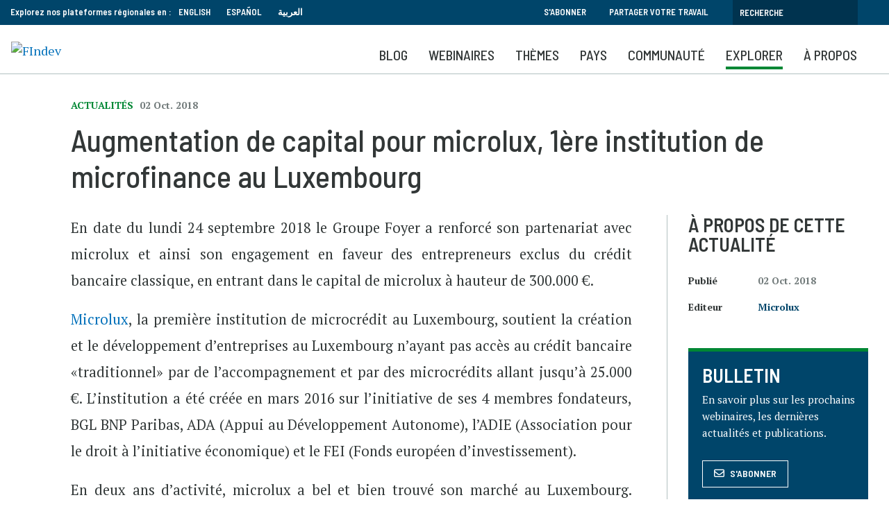

--- FILE ---
content_type: text/html; charset=UTF-8
request_url: https://www.findevgateway.org/fr/actualites/augmentation-de-capital-pour-microlux-1ere-institution-de-microfinance-au-luxembourg
body_size: 13996
content:
<!DOCTYPE html>
<html lang="fr" dir="ltr" prefix="content: http://purl.org/rss/1.0/modules/content/  dc: http://purl.org/dc/terms/  foaf: http://xmlns.com/foaf/0.1/  og: http://ogp.me/ns#  rdfs: http://www.w3.org/2000/01/rdf-schema#  schema: http://schema.org/  sioc: http://rdfs.org/sioc/ns#  sioct: http://rdfs.org/sioc/types#  skos: http://www.w3.org/2004/02/skos/core#  xsd: http://www.w3.org/2001/XMLSchema# ">
  <head>
    <meta charset="utf-8" />
<noscript><style>form.antibot * :not(.antibot-message) { display: none !important; }</style>
</noscript><script>
        dataLayer = [{
          "language": "Français", "contentType": "news", "datePublished": "10-02-2018", "date": "2018-10-02", "organizations": "Microlux", 
        }];</script>
<link rel="canonical" href="https://www.findevgateway.org/fr/actualites/augmentation-de-capital-pour-microlux-1ere-institution-de-microfinance-au-luxembourg" />
<meta name="twitter:card" content="summary_large_image" />
<meta name="twitter:site" content="@findevgateway" />
<meta name="twitter:title" content="Augmentation de capital pour microlux, 1ère institution de microfinance au Luxembourg" />
<meta name="twitter:site:id" content="172632175" />
<meta name="twitter:creator" content="@findevgateway" />
<meta name="twitter:creator:id" content="172632175" />
<meta name="Generator" content="Drupal 10 (https://www.drupal.org)" />
<meta name="MobileOptimized" content="width" />
<meta name="HandheldFriendly" content="true" />
<meta name="viewport" content="width=device-width, initial-scale=1, shrink-to-fit=no" />
<script src="https://assets.adobedtm.com/223f6e2cf7c9/9685aeb86618/launch-d83d995e27b8.min.js"></script>
<script>
          var wbgData = wbgData || {};

          wbgData.page = {
              pageInfo: {
                  pageName: "Augmentation de capital pour microlux, 1ère institution de microfinance au Luxembourg",
                  pageCategory: "content",
                  pageUid: "",
                  pageFirstPub: "02 octobre 2018",
                  pageLastMod: "13 mars 2024",
                  author: "",
                  topicTag: "",
                  subtopicTag: "",
                  contentType: "Actualités",
                  channel: "cgap findev ext",
                  webpackage: ""
              },
              sectionInfo: {
                  siteSection: "",
                  subsectionP2: "",
                  subsectionP3: "Microlux",
                  subsectionP4: "",
                  subsectionP5: "",
              }
          }
          wbgData.site = {
              siteInfo: {
                  siteLanguage: "fr",
                  siteCountry: "",
                  siteEnv: "prod",
                  siteType: "findev",
                  siteRegion: "",
                  userIpaddressType: "52.14.14.194",
              },
              techInfo: {
                  cmsType: "Drupal",
                  bussVPUnit: "cgap",
                  bussUnit: "cgap",
                  bussUserGroup: "external",
                  bussAgency: "findev",
              },
          }
          </script>
<script>var ct_check_js_val = '9597276fc8e87eafa568d36b768accc6';var drupal_ac_antibot_cookie_value = 'f7b9a4b4298a43ad761865e21b279063c0392d262592b090ef2ed5820c41d4b5';var ct_use_cookies = 1;var ct_use_alt_cookies = 0;var ct_capture_buffer = 0;</script>
<meta http-equiv="x-ua-compatible" content="ie=edge" />
<link rel="icon" href="/themes/custom/findev/favicon.ico" type="image/vnd.microsoft.icon" />
<link rel="alternate" hreflang="fr" href="https://www.findevgateway.org/fr/actualites/augmentation-de-capital-pour-microlux-1ere-institution-de-microfinance-au-luxembourg" />

    <title>Augmentation de capital pour microlux, 1ère institution de microfinance au Luxembourg | Actualités | Portail FinDev</title>
    <link rel="stylesheet" media="all" href="/sites/default/files/css/css_PVp2apvnORsGXMikwmakmZvd5WZLmKKU40oT7KkLGVc.css?delta=0&amp;language=fr&amp;theme=findev&amp;include=eJwtjVsOgzAMBC-Ux5FQQjZR1MRGtoFy-xbEz0g7HzsrC-LKc2MCmYbMbGqStiUnkc7eT9Du8LXR6ROL7Fsa4Z2udio4Yhuc0_Bq1982p5caZsxJ4Y6OU-PDMLnsA-7EMtHS_Rsrywwn_C2ekq_CZKDyAwXxO4U" />
<link rel="stylesheet" media="all" href="/sites/default/files/css/css_eh41HS2SUrYlyca8Ds9lRHrP_9pWiNTsitzgOseT6Tw.css?delta=1&amp;language=fr&amp;theme=findev&amp;include=eJwtjVsOgzAMBC-Ux5FQQjZR1MRGtoFy-xbEz0g7HzsrC-LKc2MCmYbMbGqStiUnkc7eT9Du8LXR6ROL7Fsa4Z2udio4Yhuc0_Bq1982p5caZsxJ4Y6OU-PDMLnsA-7EMtHS_Rsrywwn_C2ekq_CZKDyAwXxO4U" />

    <script type="application/json" data-drupal-selector="drupal-settings-json">{"path":{"baseUrl":"\/","pathPrefix":"fr\/","currentPath":"node\/93376","currentPathIsAdmin":false,"isFront":false,"currentLanguage":"fr"},"pluralDelimiter":"\u0003","suppressDeprecationErrors":true,"ajaxPageState":{"libraries":"[base64]","theme":"findev","theme_token":null},"ajaxTrustedUrl":[],"gtag":{"tagId":"","consentMode":false,"otherIds":[],"events":[],"additionalConfigInfo":[]},"gtm":{"tagId":null,"settings":{"data_layer":"dataLayer","include_classes":false,"allowlist_classes":"","blocklist_classes":"","include_environment":false,"environment_id":"","environment_token":""},"tagIds":["GTM-M23WZC6"]},"multiselect":{"widths":250},"custom_links":[],"data":{"extlink":{"extTarget":true,"extTargetAppendNewWindowDisplay":true,"extTargetAppendNewWindowLabel":"(opens in a new window)","extTargetNoOverride":false,"extNofollow":false,"extTitleNoOverride":false,"extNoreferrer":false,"extFollowNoOverride":false,"extClass":"0","extLabel":"(le lien est externe)","extImgClass":false,"extSubdomains":true,"extExclude":"","extInclude":"","extCssExclude":"","extCssInclude":"","extCssExplicit":"","extAlert":false,"extAlertText":"Ce lien vous dirige vers un site externe. Nous ne sommes pas responsables de son contenu.","extHideIcons":false,"mailtoClass":"0","telClass":"","mailtoLabel":"(link sends email)","telLabel":"(link is a phone number)","extUseFontAwesome":false,"extIconPlacement":"append","extPreventOrphan":false,"extFaLinkClasses":"fa fa-external-link","extFaMailtoClasses":"fa fa-envelope-o","extAdditionalLinkClasses":"","extAdditionalMailtoClasses":"","extAdditionalTelClasses":"","extFaTelClasses":"fa fa-phone","allowedDomains":null,"extExcludeNoreferrer":""}},"user":{"uid":0,"permissionsHash":"385e68568eaaa99b97872b9c6a263eabdb9d395905e0b6265f47779b3595e61b"}}</script>
<script src="/sites/default/files/js/js_arFngkZ-QE17TQzUXFSF9YZdye5LCaIAkGMgB1SRRFo.js?scope=header&amp;delta=0&amp;language=fr&amp;theme=findev&amp;include=eJxdyFkOwyAMRdENMSwJGTAWjRlETEl3XyLlp_14T7onMEIV4MNC90F0n55zUHgJ53rYOGYHNk-qlGvEtyVuHlif8tlKilojRidAlvb9t4EXXL9Y1PIuSrF77gwjd1ELXUGCgnXa1EYxC_UN-hadRquCNX4BfIlDxg"></script>
<script src="/modules/contrib/google_tag/js/gtag.js?t5zgzv"></script>
<script src="/modules/contrib/google_tag/js/gtm.js?t5zgzv"></script>

  </head>
  <body class="layout-no-sidebars page-node-93376 no-cop-banner path-node node--type-news">
    <a href="#main-content" class="visually-hidden focusable skip-link">
      Aller au contenu principal
    </a>
    <noscript><iframe src="https://www.googletagmanager.com/ns.html?id=GTM-M23WZC6"
                  height="0" width="0" style="display:none;visibility:hidden"></iframe></noscript>

      <div class="dialog-off-canvas-main-canvas" data-off-canvas-main-canvas>
    <div id="page-wrapper">
  <div id="page">
    <header id="header" class="header" role="banner" aria-label="Entête du site">
                        <nav class="navbar" id="navbar-top">
                    <div class="container">
                        
                <section class="row region region-top-header">
    <div id="block-exploreourregionalplatformsin-2" class="language-switcher-language-url col-sm-12 col-md-8 col-lg-6 block-content-basic block block-block-content block-block-contente104b66e-f732-43d8-a34d-7040cd81b581">
  
    
      <div class="content">
      
            <div class="clearfix text-formatted field field--name-body field--type-text-with-summary field--label-hidden field__item"><div style="float:left; padding-right: 10px;">Explorez nos plateformes régionales en :</div>

<ul>
	<li><a href="/">English</a></li>
	<li><a href="/es">Español</a></li>
	<li><a href="/ar">العربية</a></li>
</ul>
</div>
      
    </div>
  </div>
<div id="block-topsearch" class="topsearch col-sm-12 col-md-4 col-lg-6 block-content-basic block block-block-content block-block-content4c2fb30e-4fe1-458e-b1c6-c05d718efafd">
  
    
      <div class="content">
      
            <div class="clearfix text-formatted field field--name-body field--type-text-with-summary field--label-hidden field__item"><ul class="clearfix nav">
	<li class="nav-item"><a class="nav-link" data-drupal-link-system-path="&lt;front&gt;" href="/fr/bulletin">S'abonner</a></li>
	<li class="nav-item"><a class="nav-link" data-drupal-link-system-path="&lt;front&gt;" href="/fr/a-propos-de-findev/partager-votre-travail">Partager votre travail</a></li>
</ul><form action="/fr/search" id="topbarsearch" method="GET"><input class="form-text" maxlength="128" name="search" placeholder="Recherche" size="30" type="text" value="" /><input type="submit" id="btnSearch" name="btnSearch" value="Search" class="button js-form-submit form-submit"></form></div>
      
    </div>
  </div>

  </section>

                                  </div>
                    </nav>
                <nav class="navbar navbar-expand-lg" id="navbar-main">
                    <div class="container">
                            <div id="block-logo" class="block-content-basic block block-block-content block-block-content8136d35d-07a1-413b-a5ce-deeb170ca629">
  
    
      <div class="content">
      
            <div class="clearfix text-formatted field field--name-body field--type-text-with-summary field--label-hidden field__item"><p><a href="/fr"><img alt="FIndev" src="/sites/default/files/inline-images/logo_fr_v2.png" title width="200"></a></p>

<div class="stickytitle"><a href="/fr">Portail FinDev</a></div>
</div>
      
    </div>
  </div>
<div id="block-mobilesearchbuttonfr" class="block-content-basic block block-block-content block-block-contentac7e7a1b-d1f4-4055-b4f4-49b9f9445bb2">
  
    
      <div class="content">
      
            <div class="clearfix text-formatted field field--name-body field--type-text-with-summary field--label-hidden field__item"><a class="searchbtn" href="/fr/search"><i class="fas fa-search"></i></a></div>
      
    </div>
  </div>


                          <button class="navbar-toggler navbar-toggler-right" type="button" data-toggle="collapse" data-target="#CollapsingNavbar" aria-controls="CollapsingNavbar" aria-expanded="false" aria-label="Toggle navigation"><span class="navbar-toggler-icon"></span></button>
              <div class="collapse navbar-collapse" id="CollapsingNavbar">
                  <div id="block-mainnavigationforfrench" class="block block-we-megamenu block-we-megamenu-blockmain-navigation-for-french">
  
    
      <div class="content">
      <div class="region-we-mega-menu">
	<a class="navbar-toggle collapsed">
	    <span class="icon-bar"></span>
	    <span class="icon-bar"></span>
	    <span class="icon-bar"></span>
	</a>
	<nav  class="main-navigation-for-french navbar navbar-default navbar-we-mega-menu mobile-collapse hover-action" data-menu-name="main-navigation-for-french" data-block-theme="findev" data-style="Default" data-animation="None" data-delay="" data-duration="" data-autoarrow="" data-alwayshowsubmenu="1" data-action="hover" data-mobile-collapse="0">
	  <div class="container-fluid">
	    <ul  class="we-mega-menu-ul nav nav-tabs">
  <li  class="we-mega-menu-li" data-level="0" data-element-type="we-mega-menu-li" description="" data-id="2e97c4f0-3dd8-489a-8b74-44e71b765882" data-submenu="0" data-hide-sub-when-collapse="" data-group="0" data-class="" data-icon="" data-caption="" data-alignsub="" data-target="">
      <a class="we-mega-menu-li" title="" href="/fr/blog" target="">
      Blog    </a>
    
</li><li  class="we-mega-menu-li" data-level="0" data-element-type="we-mega-menu-li" description="" data-id="c6fc3df4-50c7-4955-994f-da9cb701d3f6" data-submenu="0" data-hide-sub-when-collapse="" data-group="0" data-class="" data-icon="" data-caption="" data-alignsub="" data-target="">
      <a class="we-mega-menu-li" title="" href="/fr/webinaires-portail-findev" target="">
      Webinaires    </a>
    
</li><li  class="we-mega-menu-li center dropdown-menu" data-level="0" data-element-type="we-mega-menu-li" description="" data-id="5edbdedf-f3fb-485a-92db-4d2bd75cd915" data-submenu="1" data-hide-sub-when-collapse="" data-group="0" data-class="" data-icon="" data-caption="" data-alignsub="center" data-target="">
      <a class="we-mega-menu-li" title="" href="/fr/node/232003" target="">
      Thèmes    </a>
    <div  class="we-mega-menu-submenu" data-element-type="we-mega-menu-submenu" data-submenu-width="768" data-class="" style="width: 768px">
  <div class="we-mega-menu-submenu-inner">
    <div  class="we-mega-menu-row" data-element-type="we-mega-menu-row" data-custom-row="1">
  <div  class="we-mega-menu-col span6" data-element-type="we-mega-menu-col" data-width="6" data-block="explorefindevtopics" data-blocktitle="1" data-hidewhencollapse="" data-class="">
    <div class="type-of-block"><div class="block-inner"><h2>EXPLOREZ LES COLLECTIONS FINDEV</h2><div id="block-explorefindevtopics" class="block-content-basic block block-block-content block-block-content430fde49-467c-43d4-987b-a713b4856139">
  
    
      <div class="content">
      
            <div class="clearfix text-formatted field field--name-body field--type-text-with-summary field--label-hidden field__item"><p>Sélection de ressources soigneusement sélectionnées par nos éditeurs à destination des professionnels de l'inclusion financière.</p><ul><li><a href="/fr/collections">Voir toutes les collections</a></li></ul></div>
      
    </div>
  </div>
</div></div>

</div>
<div  class="we-mega-menu-col span6" data-element-type="we-mega-menu-col" data-width="6" data-block="featuredtopics" data-blocktitle="1" data-hidewhencollapse="" data-class="">
    <div class="type-of-block"><div class="block-inner"><h2>COLLECTIONS DU MOMENT</h2><div id="block-featuredtopics" class="block-content-basic block block-block-content block-block-content0ce22125-7bd9-464c-a501-9cd271ec42ec">
  
    
      <div class="content">
      
            <div class="clearfix text-formatted field field--name-body field--type-text-with-summary field--label-hidden field__item"><ul>
	<li><a href="/fr/collection/migration-deplacements-forces">Migration et déplacements forcés</a></li>
	<li><a href="/fr/collection/changement-climatique-inclusion-financiere">Changement climatique et inclusion financière</a></li>
	<li><a href="/fr/collection/adaptation-resilience-microfinance">Adaptation et résilience de la microfinance</a></li>
    <li><a href="/fr/collection/Innovation-et-technologie">Innovation et Technologie</a></li>

</ul>
</div>
      
    </div>
  </div>
</div></div>

</div>

</div>

  </div>
</div>
</li><li  class="we-mega-menu-li dropdown-menu" data-level="0" data-element-type="we-mega-menu-li" description="" data-id="beea3391-0f82-4dd8-b241-b75f27a1514c" data-submenu="1" data-hide-sub-when-collapse="" data-group="0" data-class="" data-icon="" data-caption="" data-alignsub="" data-target="">
      <a class="we-mega-menu-li" title="" href="/fr/region/inclusion-financiere-en-afrique-subsaharienne" target="">
      Pays    </a>
    <div  class="we-mega-menu-submenu" data-element-type="we-mega-menu-submenu" data-submenu-width="1164" data-class="" style="width: 1164px">
  <div class="we-mega-menu-submenu-inner">
    <div  class="we-mega-menu-row" data-element-type="we-mega-menu-row" data-custom-row="1">
  <div  class="we-mega-menu-col span6" data-element-type="we-mega-menu-col" data-width="6" data-block="explorecountrycontent" data-blocktitle="0" data-hidewhencollapse="" data-class="">
    <div class="type-of-block"><div class="block-inner"><div id="block-explorecountrycontent" class="block-content-basic block block-block-content block-block-contentdc52d474-1b25-4415-bf2e-ddc944a9b6c3">
  
    
      <div class="content">
      
            <div class="clearfix text-formatted field field--name-body field--type-text-with-summary field--label-hidden field__item"><div class="block_mega_title">Explorer le contenu par pays</div>

<p>Le Portail FinDev héberge des ressources sur presque tous les pays dans sept régions du monde. Naviguez parmi nos ressources par pays ou région.</p>

<p> </p>
</div>
      
    </div>
  </div>
</div></div>

</div>
<div  class="we-mega-menu-col span6" data-element-type="we-mega-menu-col" data-width="6" data-block="countrymenublock" data-blocktitle="0" data-hidewhencollapse="" data-class="">
    <div class="type-of-block"><div class="block-inner"><div id="block-countrymenublock" class="block-content-basic block block-block-content block-block-content7890f7ec-f612-4f5b-9d47-2770b7b7772e">
  
    
      <div class="content">
      
            <div class="clearfix text-formatted field field--name-body field--type-text-with-summary field--label-hidden field__item"><ul class="row">
	<li class="col-md-6"><a href="/fr/region/inclusion-financiere-en-afrique-subsaharienne" hreflang="fr">Afrique subsaharienne</a></li>
	<li class="col-md-6"><a href="/fr/region/inclusion-financiere-en-asie-de-lest-et-pacifique" hreflang="fr">Asie de l'Est et Pacifique</a></li>
	<li class="col-md-6"><a href="/fr/region/inclusion-financiere-en-asie-du-sud" hreflang="fr">Asie du Sud</a></li>
	<li class="col-md-6"><a href="/fr/region/amerique-du-nord" hreflang="fr">Amérique du Nord</a></li>
	<li class="col-md-6"><a href="/fr/region/amerique-latine-et-caraibes" hreflang="fr">Amérique latine et Caraïbes</a></li>
	<li class="col-md-6"><a href="/fr/region/inclusion-financiere-en-europe-et-en-asie-centrale" hreflang="fr">Europe et Asie centrale</a></li>
	<li class="col-md-6"><a href="/fr/region/inclusion-financiere-au-moyen-orient-et-en-afrique-du-nord" hreflang="fr">Moyen-Orient et Afrique du Nord</a></li>
	<li class="col-md-6"><a href="/fr/region/inclusion-financiere-un-apercu-mondial" hreflang="fr">Global</a></li>
</ul>
</div>
      
    </div>
  </div>
</div></div>

</div>

</div>

  </div>
</div>
</li><li  class="we-mega-menu-li nolink dropdown-menu" data-level="0" data-element-type="we-mega-menu-li" description="" data-id="889949ac-9636-4663-ab19-5ecb790666e6" data-submenu="1" data-hide-sub-when-collapse="" data-group="0" data-class="nolink" data-icon="" data-caption="" data-alignsub="" data-target="">
      <a class="we-mega-menu-li" title="" href="/fr/communaute/organisations" target="">
      Communauté    </a>
    <div  class="we-mega-menu-submenu" data-element-type="we-mega-menu-submenu" data-submenu-width="1164" data-class="" style="width: 1164px">
  <div class="we-mega-menu-submenu-inner">
    <div  class="we-mega-menu-row" data-element-type="we-mega-menu-row" data-custom-row="1">
  <div  class="we-mega-menu-col span6" data-element-type="we-mega-menu-col" data-width="6" data-block="contributingorganizations" data-blocktitle="1" data-hidewhencollapse="" data-class="">
    <div class="type-of-block"><div class="block-inner"><h2>Organisations partenaires</h2><div id="block-contributingorganizations" class="block-content-basic block block-block-content block-block-content98d8d7f3-aaba-4dd8-855a-dc0cf54d78f9">
  
    
      <div class="content">
      
            <div class="clearfix text-formatted field field--name-body field--type-text-with-summary field--label-hidden field__item"><p>Plus de 400 organisations publient leurs contenus sur le portail FinDev. Elles partagent leurs recherches, actualités, événements et offres d'emploi avec la communauté internationale de la finance inclusive.</p>

<ul>
	<li><a href="/fr/communaute/organisations">Liste des organisations</a></li>
</ul>
</div>
      
    </div>
  </div>
</div></div>

</div>
<div  class="we-mega-menu-col span6 borderleft" data-element-type="we-mega-menu-col" data-width="6" data-block="ourpartners" data-blocktitle="1" data-hidewhencollapse="" data-class="borderleft">
    <div class="type-of-block"><div class="block-inner"><h2>Nos partenaires</h2><div id="block-ourpartners" class="block-content-basic block block-block-content block-block-contentd75094d3-4f25-4df6-91a4-da1c38023a7d">
  
    
      <div class="content">
      
            <div class="clearfix text-formatted field field--name-body field--type-text-with-summary field--label-hidden field__item"><p>Le portail FinDev est partenaire de nombreuses organisations qui, en plus de partager leurs contenus, co-organisent des webinaires, partagent leurs enseignements sur la microfinance et organisent des événements.</p>

<ul>
	<li><a href="/fr/a-propos-de-findev/partenaires" title="Partenaires">Partenaires</a></li>
</ul>
</div>
      
    </div>
  </div>
</div></div>

</div>

</div>

  </div>
</div>
</li><li  class="we-mega-menu-li nolink right dropdown-menu" data-level="0" data-element-type="we-mega-menu-li" description="" data-id="046117ed-5640-4ebd-bdd0-c04c41768621" data-submenu="1" data-hide-sub-when-collapse="" data-group="0" data-class="nolink" data-icon="" data-caption="" data-alignsub="right" data-target="">
      <a class="we-mega-menu-li" title="" href="/fr/publications" target="">
      Explorer    </a>
    <div  class="we-mega-menu-submenu" data-element-type="we-mega-menu-submenu" data-submenu-width="768" data-class="" style="width: 768px">
  <div class="we-mega-menu-submenu-inner">
    <div  class="we-mega-menu-row" data-element-type="we-mega-menu-row" data-custom-row="1">
  <div  class="we-mega-menu-col span8" data-element-type="we-mega-menu-col" data-width="8" data-block="explorecommunitycontent" data-blocktitle="1" data-hidewhencollapse="" data-class="">
    <div class="type-of-block"><div class="block-inner"><h2>Explorer les contenus de la communauté</h2><div id="block-explorecommunitycontent" class="block-content-basic block block-block-content block-block-content2e999817-7592-44a0-8de3-d66943c2da9c">
  
    
      <div class="content">
      
            <div class="clearfix text-formatted field field--name-body field--type-text-with-summary field--label-hidden field__item"><p>Le Portail FinDev héberge la plus grande collection de ressources en ligne libres d'accès sur la microfinance et l'inclusion financière. Découvrez près de 8000 publications, formations, événements, offres d'emploi et actualités, sélectionnés par nos éditeurs et proposés par des organisations du monde entier.</p>

<p><a href="/fr/a-propos-de-findev/partager-votre-travail" style="background-color: transparent; box-sizing: border-box; color: rgb(0, 135, 52); font-family: "barlow semi condensed",sans-serif; font-size: 15.86px; font-style: normal; font-variant: normal; font-weight: 400; letter-spacing: normal; line-height: 23.94px; orphans: 2; text-align: left; text-decoration: none; text-indent: 0px; text-transform: none; -webkit-text-stroke-width: 0px; white-space: normal; word-spacing: 0px;">Découvrez comment partager votre travail >></a></p>
</div>
      
    </div>
  </div>
</div></div>

</div>
<div  class="we-mega-menu-col span4" data-element-type="we-mega-menu-col" data-width="4" data-block="explore" data-blocktitle="0" data-hidewhencollapse="" data-class="">
    <div class="type-of-block"><div class="block-inner"><nav role="navigation" aria-labelledby="block-explore-menu" id="block-explore" class="block block-menu navigation menu--explore">
            
  
        
                  <ul class="clearfix nav" data-component-id="bootstrap_barrio:menu">
                    <li class="nav-item">
                <a href="/fr/data" class="nav-link nav-link--fr-data" data-drupal-link-system-path="data">Data</a>
              </li>
                <li class="nav-item">
                <a href="/fr/publications" class="nav-link nav-link--fr-publications" data-drupal-link-system-path="publications">Publications</a>
              </li>
                <li class="nav-item">
                <a href="/fr/formations-evenements" class="nav-link nav-link--fr-formations-evenements" data-drupal-link-system-path="training-events">Formations et événements</a>
              </li>
                <li class="nav-item">
                <a href="/fr/actualites" class="nav-link nav-link--fr-actualites" data-drupal-link-system-path="news">Actualités</a>
              </li>
                <li class="nav-item">
                <a href="/fr/emplois-stages" class="nav-link nav-link--fr-emplois-stages" data-drupal-link-system-path="jobs">Emplois</a>
              </li>
        </ul>
  



  </nav>
</div></div>

</div>

</div>

  </div>
</div>
</li><li  class="we-mega-menu-li" data-level="0" data-element-type="we-mega-menu-li" description="" data-id="8a6987ca-926d-4857-a01e-d1dbac789481" data-submenu="0" data-hide-sub-when-collapse="" data-group="0" data-class="" data-icon="" data-caption="" data-alignsub="" data-target="">
      <a class="we-mega-menu-li" title="" href="/fr/a-propos-de-findev" target="">
      À propos    </a>
    
</li>
</ul>
	  </div>
	</nav>
</div>
    </div>
  </div>


                	          </div>
                                            </div>
                  </nav>
          </header>
          <div class="highlighted">
        <aside class="container section clearfix" role="complementary">
            <div data-drupal-messages-fallback class="hidden"></div>


        </aside>
      </div>
                <div id="main-wrapper" class="layout-main-wrapper clearfix">
              <div id="main" class="">
          
          <div class="clearfix">
              <main id="content" class="main-content" role="main">
                <section class="section">
                  <a id="main-content" tabindex="-1"></a>
                    <div id="block-findev-content" class="block block-system block-system-main-block">
  
    
      <div class="content">
      <div class="layout2colfdg Hide from list
              Off">
  <div class="container">
    <div class="row">
      <div class="col-sm-12 heading">
            <div class="field field--name-bundle-fieldnode field--type-ds field--label-hidden field__item">Actualités</div>
      
            <div class="field field--name-field-date-m-y field--type-datetime field--label-hidden field__item"><time datetime="2018-10-02T12:00:00Z" class="datetime">02 Oct. 2018</time>
</div>
      
            <div class="field field--name-node-title field--type-ds field--label-hidden field__item"><h1>
  Augmentation de capital pour microlux, 1ère institution de microfinance au Luxembourg
</h1>
</div>
      </div>      <section id="maincol" class="main col-lg-9">
                
            <div class="field field--name-dynamic-token-fieldnode-addthis field--type-ds field--label-hidden field__item"><script type="text/javascript" src="https://platform-api.sharethis.com/js/sharethis.js#property=647508985380390019971fdc&product=sop" async="async"></script></div>
      
            <div class="clearfix text-formatted field field--name-body field--type-text-with-summary field--label-hidden field__item"><p style="text-align: justify;">En date du lundi 24 septembre 2018 le Groupe Foyer a renforcé son partenariat avec microlux et ainsi son engagement en faveur des entrepreneurs exclus du crédit bancaire classique, en entrant dans le capital de microlux à hauteur de 300.000 €.</p>

<p style="text-align: justify;"><a href="https://www.microlux.lu/fr/">Microlux</a>, la première institution de microcrédit au Luxembourg, soutient la création et le développement d’entreprises au Luxembourg n’ayant pas accès au crédit bancaire «traditionnel» par de l’accompagnement et par des microcrédits allant jusqu’à 25.000 €. L’institution a été créée en mars 2016 sur l’initiative de ses 4 membres fondateurs, BGL BNP Paribas, ADA (Appui au Développement Autonome), l’ADIE (Association pour le droit à l’initiative économique) et le FEI (Fonds européen d’investissement).</p>

<p style="text-align: justify;">En deux ans d’activité, microlux a bel et bien trouvé son marché au Luxembourg. L’institution de microcrédit a reçu 300 demandes de microcrédits, déboursé 50 microcrédits et accompagné une centaine d’entrepreneurs dans l’élaboration de leur business plan et lors du lancement de leur entreprise. Grâce à ces microcrédits accompagnés, 36 entreprises ont pu être créées et quelque cinquante emplois générés.</p>

<p style="text-align: justify;">C’est d’ailleurs sur ce volet « accompagnement » que Foyer a été un partenaire actif aux côtés de microlux depuis ses débuts en 2016. Le Groupe a permis à ses collaborateurs d'aider les entrepreneurs sur le plan juridique, marketing, administratif, formation et assurantiel. Ce projet fédérateur autours de ses valeurs communes, telles que l'innovation et l'entrepreneuriat, en font une expérience enrichissante, autant pour les micro-entrepreneurs que pour les bénévoles. Désireux de développer encore davantage son engagement sociétal et d’intensifier sa relation avec microlux, Foyer contribuera désormais également sur le plan financier à travers une participation au capital de microlux à hauteur de 300.000 €.</p>

<p style="text-align: justify;">Marc Lauer, Administrateur-délégué de Foyer S.A. :<br>
En tant qu’acteur de l’économie luxembourgeoise, nous sommes très heureux d’accompagner de futurs entrepreneurs et de leur apporter l’aide concrète de nos collaborateurs dans le cadre du projet microlux. C’est pourquoi nous souhaitons à présent faire un pas de plus pour soutenir cette belle initiative, en participant au capital de microlux. Ceci s’intègre parfaitement avec les valeurs de Foyer et notre volonté plus large d’encourager des projets sociétaux et humains.</p>

<p style="text-align: justify;">Contacts microlux :</p>

<ul>
	<li style="text-align: justify;">Samuel Paulus, <a href="mailto:s.paulus@microlux.lu">s.paulus@microlux.lu</a>, Senior manager microlux</li>
	<li style="text-align: justify;">Jérémy Del Rosario, <a href="mailto:j.delrosario@microlux.lu">j.delrosario@microlux.lu</a>, Project manager microlux</li>
</ul>
</div>
      
            <div class="field field--name-dynamic-block-fieldnode-news-summary-mobile field--type-ds field--label-hidden field__item"><div class="views-element-container col-auto"><div class="summaryblock view view-news-summary view-id-news_summary view-display-id-block_3 js-view-dom-id-252fe33c756d76917012dbf0b8b6ee67076681d0f846c60c217d49eef7228cee">
  
    
      
      <div class="view-content row">
          <div class="views-row">
    <div class="views-field views-field-nothing"><span class="field-content"><h3>À propos de cette actualité</h3></span></div><div class="views-field views-field-field-date-m-y"><span class="views-label views-label-field-date-m-y">Publié</span><div class="field-content"><time datetime="2018-10-02T12:00:00Z" class="datetime">02 Oct. 2018</time>
</div></div><div class="views-field views-field-field-related-organization"><span class="views-label views-label-field-related-organization">Editeur</span><div class="field-content"><a href="/fr/organisation/microlux" hreflang="fr">Microlux</a></div></div><div class="views-field views-field-field-link-s upperlink"><div class="field-content"><a href="http://www.microlux.lu/" target="_blank">À propos de cette organisation</a></div></div><div class="views-field views-field-view-node upperlink"><span class="field-content"><a href="/fr/organisation/microlux" hreflang="fr">Plus de contenus de cette organisation</a></span></div>
  </div>

    </div>
  
          </div>
</div>
</div>
      
            <div class="field field--name-dynamic-block-fieldnode-view-all-footer field--type-ds field--label-hidden field__item"><div class="viewallblock">
                <hr />
                <p><a class="ctalink" href="/fr/news">Voir toutes les actualités</a></p>
                <div class="row">
                  <div class="col-sm-12">
                    <p><strong>Partager les actualités de votre organisation </strong>&nbsp;</p><a class="btn write newsp" href="/fr/form/news-submission">Poster une actualité</a>
                  </div>
                </div>
              </div></div>
      


      </section>
      <aside class="col-lg-3 sidebar">
            <div class="field field--name-dynamic-block-fieldnode-news-summary field--type-ds field--label-hidden field__item"><div class="views-element-container col-auto"><div class="summaryblock view view-news-summary view-id-news_summary view-display-id-block_1 js-view-dom-id-5c3f40cbf1bc33a9c819b21c01682705abe50e0739dfff697bbc0d43458f6ce2">
  
    
      
      <div class="view-content row">
          <div class="views-row">
    <div class="views-field views-field-nothing"><span class="field-content"><h3>À propos de cette actualité</h3></span></div><div class="views-field views-field-field-date-m-y"><span class="views-label views-label-field-date-m-y">Publié</span><div class="field-content"><time datetime="2018-10-02T12:00:00Z" class="datetime">02 Oct. 2018</time>
</div></div><div class="views-field views-field-field-related-organization"><span class="views-label views-label-field-related-organization">Editeur</span><div class="field-content"><a href="/fr/organisation/microlux" hreflang="fr">Microlux</a></div></div>
  </div>

    </div>
  
          </div>
</div>
</div>
      
            <div class="field field--name-dynamic-block-fieldnode-sidebar-bulletin field--type-ds field--label-hidden field__item">
<div class="cta ">
  <div class="cta__inner">
    <div class="cta__meta"></div>
        <div class="cta__text">
      <h3>
            <div class="field field--name-field-title field--type-string field--label-hidden field__item">BULLETIN</div>
      </h3>      
            <div class="clearfix text-formatted field field--name-body field--type-text-with-summary field--label-hidden field__item"><p>En savoir plus sur les prochains webinaires, les dernières actualités et publications.</p>
</div>
      
    </div>
    <div class="cta__link">
            <div class="field field--name-field-button-link field--type-link field--label-hidden field__item"><a href="/fr/bulletin">S&#039;abonner</a></div>
      </div>  </div>
</div>

</div>
      </aside>    </div>
  </div>
        <div class="footer bluebg">
      <div class="container">
        
            <div class="field field--name-dynamic-block-fieldnode-latest-from-our-blog field--type-ds field--label-hidden field__item"><div class="views-element-container col-auto"><div class="view view-latest-from-our-blog view-id-latest_from_our_blog view-display-id-block_1 js-view-dom-id-fe97d697f63f9ec18b3bc3b3fff701636c3cc6671d0f8e96ad1f4faa128a631f">
  
    
      <div class="view-header">
      <h2>Derniers articles de blog</h2>
<a href="/fr/blog" class="viewall">voir tous les articles de blog</a>
    </div>
      
      <div class="view-content row">
          <div class="col-sm-4 views-row">
    
<div class="fdgcard ">
  <div class="fdgcard__inner">
          <div class="fdgcard__image">
          <a href="/fr/blog/2025/12/la-cote-divoire-franchit-une-etape-majeure-avec-sante-civ-la-plateforme-numerique-de"><img loading="lazy" src="/sites/default/files/styles/card/public/blogs/card-images/fb991311-b74e-4b7f-bb34-5ce62ece2c58.jpeg.webp?itok=M1XZJJ4W" width="400" height="266" alt="Les équipes de Santé CIV tiennent une banderole en Côte d&#039;Ivoire. " title="Crédit photo : Ministère de la santé, de l&#039;hygiène publique et de la couverture maladie universelle de Côte d&#039;Ivoire" typeof="foaf:Image" class="image-style-card" />

</a>

        <div class="playicon"><span class="icon-bg"></span><i class="far fa-play-circle"></i></div>
              </div>
        <div class="fdgcard__text">
      <div class="meta ">
                Blog        <span class="date"><time datetime="2025-12-08T12:00:00Z" class="datetime">08 décembre 2025</time>
</span>      </div>
              <h3><a href="/fr/blog/2025/12/la-cote-divoire-franchit-une-etape-majeure-avec-sante-civ-la-plateforme-numerique-de" hreflang="fr">La Côte d’Ivoire franchit une étape majeure avec Santé CIV, la plateforme numérique de paiement des soins médicaux </a></h3>
                    <div class="cardtext">Avec Santé CIV, sa plateforme de paiements digitaux, la Côte d’Ivoire franchit un cap majeur vers un système de santé plus transparent, efficace et inclusif, faisant du numérique un levier d’accès équitable aux soins et d’inclusion financière.   </div>
            <div class="postmeta">
                        Jean-Pascal Mvondo, Scheherazade Bouabid, Better Than Cash Alliance</div>
          </div>
  </div>
</div>


  </div>
    <div class="col-sm-4 views-row">
    
<div class="fdgcard ">
  <div class="fdgcard__inner">
          <div class="fdgcard__image">
          <a href="/fr/blog/2025/11/redemarrer-apres-la-tempete-renforcer-la-resilience-climatique-des-petites-entreprises"><img loading="lazy" src="/sites/default/files/styles/card/public/blogs/card-images/iStock-Woman-seller-market-Ghana-_1_.jpg.png.webp?itok=Py7qViZS" width="400" height="266" alt="Une commerçante sur un marché au Ghana." title="Crédit photo : Renate Wefers, iStock" typeof="foaf:Image" class="image-style-card" />

</a>

        <div class="playicon"><span class="icon-bg"></span><i class="far fa-play-circle"></i></div>
              </div>
        <div class="fdgcard__text">
      <div class="meta ">
                Blog        <span class="date"><time datetime="2025-11-25T12:00:00Z" class="datetime">25 novembre 2025</time>
</span>      </div>
              <h3><a href="/fr/blog/2025/11/redemarrer-apres-la-tempete-renforcer-la-resilience-climatique-des-petites-entreprises" hreflang="fr">Redémarrer après la tempête : renforcer la résilience climatique des petites entreprises au Ghana</a></h3>
                    <div class="cardtext">Advans Ghana présente ses mesures ciblées pour venir en aide aux clients affectés par les inondations et les incendies, à travers des prêts de relance et un soutien centré sur leurs besoins.</div>
            <div class="postmeta">
                        Lucie Poulet &amp; Katherine Brown , Advans</div>
          </div>
  </div>
</div>


  </div>
    <div class="col-sm-4 views-row">
    
<div class="fdgcard ">
  <div class="fdgcard__inner">
          <div class="fdgcard__image">
          <a href="/fr/blog/2025/11/inclusion-financiere-des-femmes-au-maroc-une-nouvelle-coalition-redefinit-les-regles"><img loading="lazy" src="/sites/default/files/styles/card/public/blogs/card-images/HOC_9993.jpg.webp?itok=oI031xAA" width="400" height="266" alt="Une femme utilise son téléphone sur la plage de Casablanca, Maroc. " title="Crédit photo : HOC, CGAP" typeof="foaf:Image" class="image-style-card" />

</a>

        <div class="playicon"><span class="icon-bg"></span><i class="far fa-play-circle"></i></div>
              </div>
        <div class="fdgcard__text">
      <div class="meta ">
                Blog        <span class="date"><time datetime="2025-11-04T12:00:00Z" class="datetime">04 novembre 2025</time>
</span>      </div>
              <h3><a href="/fr/blog/2025/11/inclusion-financiere-des-femmes-au-maroc-une-nouvelle-coalition-redefinit-les-regles" hreflang="fr">Inclusion financière des femmes : au Maroc, une nouvelle coalition redéfinit les règles du jeu </a></h3>
                    <div class="cardtext">Le Maroc lance une coalition nationale pour accélérer l’inclusion financière des femmes, en mobilisant l’ensemble du secteur et en adoptant une approche coordonnée et orientée vers l’action.   </div>
            <div class="postmeta">
                        Alice Nègre, Arisha Salman, Othman Ouannane, CGAP</div>
          </div>
  </div>
</div>


  </div>

    </div>
  
          </div>
</div>
</div>
      
      </div>
    </div>
    </div>


    </div>
  </div>
<div id="block-tempcss" class="block-content-basic block block-block-content block-block-content714d4a07-1472-4086-8b86-d5eb829a0446">
  
    
      <div class="content">
      
            <div class="clearfix text-formatted field field--name-body field--type-text-with-summary field--label-hidden field__item"><style>
.upcomingwebs .listing .listing__image img{ max-width: none; }
.field--name-dynamic-token-fieldnode-addthis { background: none !important; }
.navbar .container{
    justify-content: flex-start;
}
.navbar-toggler{
    position: absolute;
    right:2%;
    top:25px;
}
.path-node .main-content .caption {
display:block;
}
</style></div>
      
    </div>
  </div>


                </section>
              </main>
                                  </div>
        </div>
          </div>
        <footer id="footer">
              <div class="container">
                      <div class="site-footer__top clearfix">
                <section class="row region region-footer-first">
    <div id="block-footerlogos" class="footer-logos block-content-basic block block-block-content block-block-content218d4973-20c6-4664-afdd-4d9a59f9966b">
  
    
      <div class="content">
      
            <div class="clearfix text-formatted field field--name-body field--type-text-with-summary field--label-hidden field__item"><h3>Autres plateformes du CGAP :</h3>

<p><a href="https://www.cgap.org/"><img alt="CGAP Logo" src="/sites/default/files/inline-images/cgap-footer.png" title></a></p>

<p><a href="https://customersguide.cgap.org/"><img alt="CGAP Customer Centric Guide Logo" src="/sites/default/files/inline-images/customer-centric-logo.png" title></a></p>
</div>
      
    </div>
  </div>

  </section>

                <section class="row region region-footer-second">
    <div id="block-footermenu1" class="footer-menu block-content-basic block block-block-content block-block-content5a5f0ac6-12e0-408b-9fef-01fdf89f08b4">
  
    
      <div class="content">
      
            <div class="clearfix text-formatted field field--name-body field--type-text-with-summary field--label-hidden field__item"><ul>
	<li><a href="/fr/a-propos">À propos de nous</a></li>
	<li><a href="https://www.findevgateway.org/fr/inclusion-financiere" title="Inclusion Financière">Inclusion Financière</a></li>
	<li><a href="/fr/a-propos/partager-votre-travail">Comment contribuer ?</a></li>
	<li><a href="/fr/a-propos/nous-contacter">Contact</a></li>
</ul>
</div>
      
    </div>
  </div>
<div id="block-footermenu2" class="footer-menu block-content-basic block block-block-content block-block-contentfefc7226-648d-4aca-87c6-b617f0fd014c">
  
    
      <div class="content">
      
            <div class="clearfix text-formatted field field--name-body field--type-text-with-summary field--label-hidden field__item"><ul>
	<li><a href="/fr/news">Actualités</a></li>
	<li><a href="/fr/training-events">Evénements</a></li>
	<li><a href="/fr/publications">Publications</a></li>
	<li><a href="/fr/emplois-stages">Emplois</a></li>
</ul>
</div>
      
    </div>
  </div>

  </section>

                <section class="row region region-footer-third">
    <div id="block-exploreourregionalplatformsin" class="footer-langswitch block-content-basic block block-block-content block-block-contente104b66e-f732-43d8-a34d-7040cd81b581">
  
    
      <div class="content">
      
            <div class="clearfix text-formatted field field--name-body field--type-text-with-summary field--label-hidden field__item"><div style="float:left; padding-right: 10px;">Explorez nos plateformes régionales en :</div>

<ul>
	<li><a href="/">English</a></li>
	<li><a href="/es">Español</a></li>
	<li><a href="/ar">العربية</a></li>
</ul>
</div>
      
    </div>
  </div>

  </section>

                <section class="row region region-footer-fourth">
    <div id="block-followuson" class="footer-social block-content-basic block block-block-content block-block-content7c373466-ca0a-4646-aa2b-2c7798872160">
  
    
      <div class="content">
      
            <div class="clearfix text-formatted field field--name-body field--type-text-with-summary field--label-hidden field__item"><h3>Retrouvez-nous sur :</h3>

<ul>
	<li><a class="icon fb" href="https://www.facebook.com/FinDevGateway">Facebook</a></li>
	<li><a class="icon li" href="https://www.linkedin.com/company/portail-findev/">LinkedIn</a></li>
	<li><a class="icon tw" href="https://twitter.com/Portail_FinDev">Twitter</a></li>
</ul>

<div class="footrow">
<p>Pour en savoir plus sur les webinaires à venir, les actualités et les publications</p>

<div class="subscribebtn"><a class="btn solid" href="/fr/bulletin">S'abonner</a></div>
</div>
</div>
      
    </div>
  </div>

  </section>

            </div>
                  </div>
                  <div class="site-footer__bottom">
            <div class="container">
                <section class="row region region-footer-fifth">
    <div id="block-footercopyright" class="block-content-basic block block-block-content block-block-contentbe7d99d9-5a2e-4139-a938-04b4b7b38054">
  
    
      <div class="content">
      
            <div class="clearfix text-formatted field field--name-body field--type-text-with-summary field--label-hidden field__item"><p>© 2025 CGAP. Tous droits réservés.</p></div>
      
    </div>
  </div>
<div id="block-footerbarlinks" class="footerbarlinks block-content-basic block block-block-content block-block-content78b6b460-aef0-4f5b-92b0-4ba2d792d945">
  
    
      <div class="content">
      
            <div class="clearfix text-formatted field field--name-body field--type-text-with-summary field--label-hidden field__item"><ul>
	<li><a href="/fr/termes-et-conditions">Termes et conditions</a></li>
	<li><a href="/fr/politique-de-confidentialite">Politique de confidentialité</a></li>
</ul>
</div>
      
    </div>
  </div>

  </section>

            </div>
          </div>
                  </footer>
  </div>
</div>

  </div>

    
    <script src="/sites/default/files/js/js_qV3OkI-go9TCHfNdgGC1br5kNHKPwkY3M6KGL6yUhis.js?scope=footer&amp;delta=0&amp;language=fr&amp;theme=findev&amp;include=eJxdyFkOwyAMRdENMSwJGTAWjRlETEl3XyLlp_14T7onMEIV4MNC90F0n55zUHgJ53rYOGYHNk-qlGvEtyVuHlif8tlKilojRidAlvb9t4EXXL9Y1PIuSrF77gwjd1ELXUGCgnXa1EYxC_UN-hadRquCNX4BfIlDxg"></script>

    <script type="text/javascript" src="//ct5.addthis.com/js/300/addthis_widget.js#pubid=ra-55eef1295c923248"></script>
  </body>
</html>
